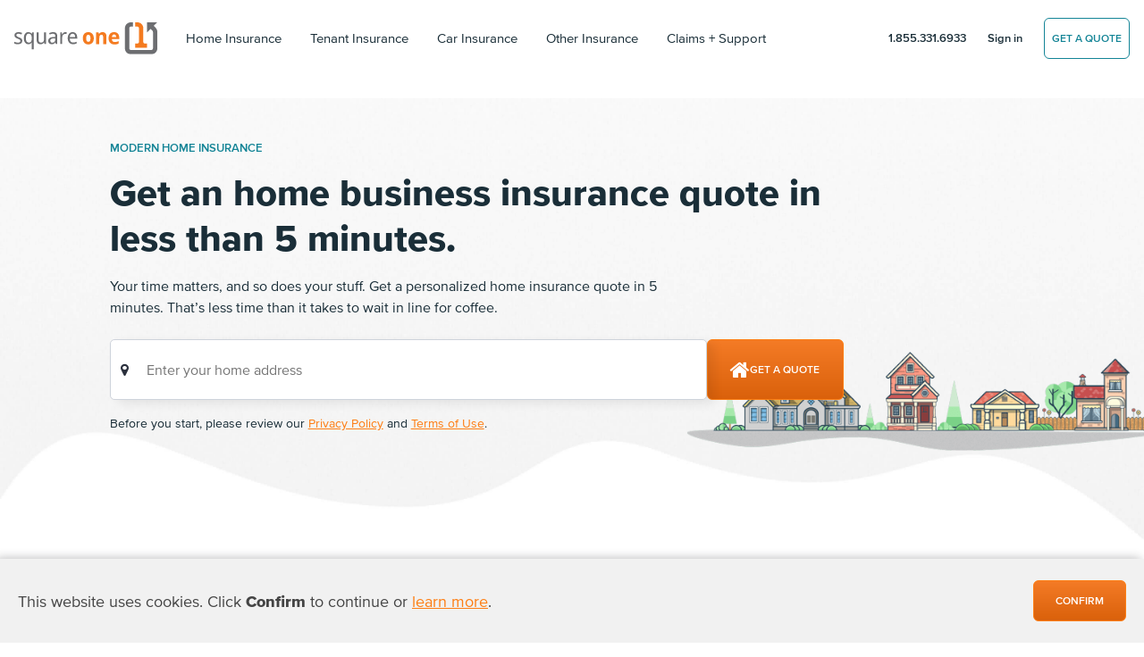

--- FILE ---
content_type: text/html; charset=UTF-8
request_url: https://www.squareone.ca/home/business
body_size: 17576
content:
<!doctype html>
<html lang="en" class="plt-mobile">
	<head>
		<title>Home Business Insurance | Square One</title>
		<meta http-equiv="Content-Type" content="text/html; charset=UTF-8" />
		<meta property="og:type" content="company" />
		<meta name="viewport" content="width=device-width, initial-scale=1, shrink-to-fit=no">
		<meta name="theme-color" content="#fd7e14">
		<meta name="google-site-verification" content="llRRBQ30co6SI6oQ8yraERUQ_NXvatnGL7kFJGCqAUQ" />
		<meta name='robots' content='index, follow, max-image-preview:large, max-snippet:-1, max-video-preview:-1' />
	<style>img:is([sizes="auto" i], [sizes^="auto," i]) { contain-intrinsic-size: 3000px 1500px }</style>
	<link rel="alternate" hreflang="en" href="https://www.squareone.ca/home/business" />
<link rel="alternate" hreflang="fr" href="https://www.squareone.ca/fr/habitation/entreprise" />
<link rel="alternate" hreflang="x-default" href="https://www.squareone.ca/home/business" />

	<!-- This site is optimized with the Yoast SEO plugin v25.7 - https://yoast.com/wordpress/plugins/seo/ -->
	<meta name="description" content="You can get home insurance from Square One that includes coverage for you home business for as little as $19/month. Get an online quote now or call 1.855.331.6933." />
	<link rel="canonical" href="https://www.squareone.ca/home/business" />
	<meta property="og:locale" content="en_US" />
	<meta property="og:type" content="article" />
	<meta property="og:title" content="Home Business Insurance | Square One" />
	<meta property="og:description" content="You can get home insurance from Square One that includes coverage for you home business for as little as $19/month. Get an online quote now or call 1.855.331.6933." />
	<meta property="og:url" content="https://www.squareone.ca/home/business" />
	<meta property="og:site_name" content="Affordable Home and Car Insurance" />
	<meta property="article:publisher" content="https://www.facebook.com/squareoneinsurance" />
	<meta property="article:modified_time" content="2026-01-14T18:23:21+00:00" />
	<meta name="twitter:card" content="summary_large_image" />
	<meta name="twitter:label1" content="Est. reading time" />
	<meta name="twitter:data1" content="5 minutes" />
	<script type="application/ld+json" class="yoast-schema-graph">{"@context":"https://schema.org","@graph":[{"@type":"WebPage","@id":"https://www.squareone.ca/home/business","url":"https://www.squareone.ca/home/business","name":"Home Business Insurance | Square One","isPartOf":{"@id":"https://www.squareone.ca/#website"},"datePublished":"2021-12-15T22:52:49+00:00","dateModified":"2026-01-14T18:23:21+00:00","description":"You can get home insurance from Square One that includes coverage for you home business for as little as $19/month. Get an online quote now or call 1.855.331.6933.","breadcrumb":{"@id":"https://www.squareone.ca/home/business#breadcrumb"},"inLanguage":"en-US","potentialAction":[{"@type":"ReadAction","target":["https://www.squareone.ca/home/business"]}]},{"@type":"BreadcrumbList","@id":"https://www.squareone.ca/home/business#breadcrumb","itemListElement":[{"@type":"ListItem","position":1,"name":"Policy Types","item":"https://www.squareone.ca/policy-types"},{"@type":"ListItem","position":2,"name":"Home Business Insurance"}]},{"@type":"WebSite","@id":"https://www.squareone.ca/#website","url":"https://www.squareone.ca/","name":"Affordable Home and Car Insurance","description":"Get personalized home or car insurance quotes in just 5 minutes.","publisher":{"@id":"https://www.squareone.ca/#organization"},"potentialAction":[{"@type":"SearchAction","target":{"@type":"EntryPoint","urlTemplate":"https://www.squareone.ca/?s={search_term_string}"},"query-input":{"@type":"PropertyValueSpecification","valueRequired":true,"valueName":"search_term_string"}}],"inLanguage":"en-US"},{"@type":"Organization","@id":"https://www.squareone.ca/#organization","name":"Square One Insurance Services","alternateName":"Square One","url":"https://www.squareone.ca/","logo":{"@type":"ImageObject","inLanguage":"en-US","@id":"https://www.squareone.ca/#/schema/logo/image/","url":"https://sq1-wordpress-prod.s3.us-west-2.amazonaws.com/wp-content/uploads/2021/04/09094743/square-one-logomark-default-md-1.png","contentUrl":"https://sq1-wordpress-prod.s3.us-west-2.amazonaws.com/wp-content/uploads/2021/04/09094743/square-one-logomark-default-md-1.png","width":100,"height":100,"caption":"Square One Insurance Services"},"image":{"@id":"https://www.squareone.ca/#/schema/logo/image/"},"sameAs":["https://www.facebook.com/squareoneinsurance","https://twitter.com/1sq1","http://www.youtube.com/user/square1insurance","http://www.linkedin.com/company/square-one-insurance"]}]}</script>
	<!-- / Yoast SEO plugin. -->


<style id='classic-theme-styles-inline-css' type='text/css'>
/*! This file is auto-generated */
.wp-block-button__link{color:#fff;background-color:#32373c;border-radius:9999px;box-shadow:none;text-decoration:none;padding:calc(.667em + 2px) calc(1.333em + 2px);font-size:1.125em}.wp-block-file__button{background:#32373c;color:#fff;text-decoration:none}
</style>
<style id='global-styles-inline-css' type='text/css'>
:root{--wp--preset--aspect-ratio--square: 1;--wp--preset--aspect-ratio--4-3: 4/3;--wp--preset--aspect-ratio--3-4: 3/4;--wp--preset--aspect-ratio--3-2: 3/2;--wp--preset--aspect-ratio--2-3: 2/3;--wp--preset--aspect-ratio--16-9: 16/9;--wp--preset--aspect-ratio--9-16: 9/16;--wp--preset--color--black: #000000;--wp--preset--color--cyan-bluish-gray: #abb8c3;--wp--preset--color--white: #ffffff;--wp--preset--color--pale-pink: #f78da7;--wp--preset--color--vivid-red: #cf2e2e;--wp--preset--color--luminous-vivid-orange: #ff6900;--wp--preset--color--luminous-vivid-amber: #fcb900;--wp--preset--color--light-green-cyan: #7bdcb5;--wp--preset--color--vivid-green-cyan: #00d084;--wp--preset--color--pale-cyan-blue: #8ed1fc;--wp--preset--color--vivid-cyan-blue: #0693e3;--wp--preset--color--vivid-purple: #9b51e0;--wp--preset--gradient--vivid-cyan-blue-to-vivid-purple: linear-gradient(135deg,rgba(6,147,227,1) 0%,rgb(155,81,224) 100%);--wp--preset--gradient--light-green-cyan-to-vivid-green-cyan: linear-gradient(135deg,rgb(122,220,180) 0%,rgb(0,208,130) 100%);--wp--preset--gradient--luminous-vivid-amber-to-luminous-vivid-orange: linear-gradient(135deg,rgba(252,185,0,1) 0%,rgba(255,105,0,1) 100%);--wp--preset--gradient--luminous-vivid-orange-to-vivid-red: linear-gradient(135deg,rgba(255,105,0,1) 0%,rgb(207,46,46) 100%);--wp--preset--gradient--very-light-gray-to-cyan-bluish-gray: linear-gradient(135deg,rgb(238,238,238) 0%,rgb(169,184,195) 100%);--wp--preset--gradient--cool-to-warm-spectrum: linear-gradient(135deg,rgb(74,234,220) 0%,rgb(151,120,209) 20%,rgb(207,42,186) 40%,rgb(238,44,130) 60%,rgb(251,105,98) 80%,rgb(254,248,76) 100%);--wp--preset--gradient--blush-light-purple: linear-gradient(135deg,rgb(255,206,236) 0%,rgb(152,150,240) 100%);--wp--preset--gradient--blush-bordeaux: linear-gradient(135deg,rgb(254,205,165) 0%,rgb(254,45,45) 50%,rgb(107,0,62) 100%);--wp--preset--gradient--luminous-dusk: linear-gradient(135deg,rgb(255,203,112) 0%,rgb(199,81,192) 50%,rgb(65,88,208) 100%);--wp--preset--gradient--pale-ocean: linear-gradient(135deg,rgb(255,245,203) 0%,rgb(182,227,212) 50%,rgb(51,167,181) 100%);--wp--preset--gradient--electric-grass: linear-gradient(135deg,rgb(202,248,128) 0%,rgb(113,206,126) 100%);--wp--preset--gradient--midnight: linear-gradient(135deg,rgb(2,3,129) 0%,rgb(40,116,252) 100%);--wp--preset--font-size--small: 13px;--wp--preset--font-size--medium: 20px;--wp--preset--font-size--large: 36px;--wp--preset--font-size--x-large: 42px;--wp--preset--spacing--20: 0.44rem;--wp--preset--spacing--30: 0.67rem;--wp--preset--spacing--40: 1rem;--wp--preset--spacing--50: 1.5rem;--wp--preset--spacing--60: 2.25rem;--wp--preset--spacing--70: 3.38rem;--wp--preset--spacing--80: 5.06rem;--wp--preset--shadow--natural: 6px 6px 9px rgba(0, 0, 0, 0.2);--wp--preset--shadow--deep: 12px 12px 50px rgba(0, 0, 0, 0.4);--wp--preset--shadow--sharp: 6px 6px 0px rgba(0, 0, 0, 0.2);--wp--preset--shadow--outlined: 6px 6px 0px -3px rgba(255, 255, 255, 1), 6px 6px rgba(0, 0, 0, 1);--wp--preset--shadow--crisp: 6px 6px 0px rgba(0, 0, 0, 1);}:where(.is-layout-flex){gap: 0.5em;}:where(.is-layout-grid){gap: 0.5em;}body .is-layout-flex{display: flex;}.is-layout-flex{flex-wrap: wrap;align-items: center;}.is-layout-flex > :is(*, div){margin: 0;}body .is-layout-grid{display: grid;}.is-layout-grid > :is(*, div){margin: 0;}:where(.wp-block-columns.is-layout-flex){gap: 2em;}:where(.wp-block-columns.is-layout-grid){gap: 2em;}:where(.wp-block-post-template.is-layout-flex){gap: 1.25em;}:where(.wp-block-post-template.is-layout-grid){gap: 1.25em;}.has-black-color{color: var(--wp--preset--color--black) !important;}.has-cyan-bluish-gray-color{color: var(--wp--preset--color--cyan-bluish-gray) !important;}.has-white-color{color: var(--wp--preset--color--white) !important;}.has-pale-pink-color{color: var(--wp--preset--color--pale-pink) !important;}.has-vivid-red-color{color: var(--wp--preset--color--vivid-red) !important;}.has-luminous-vivid-orange-color{color: var(--wp--preset--color--luminous-vivid-orange) !important;}.has-luminous-vivid-amber-color{color: var(--wp--preset--color--luminous-vivid-amber) !important;}.has-light-green-cyan-color{color: var(--wp--preset--color--light-green-cyan) !important;}.has-vivid-green-cyan-color{color: var(--wp--preset--color--vivid-green-cyan) !important;}.has-pale-cyan-blue-color{color: var(--wp--preset--color--pale-cyan-blue) !important;}.has-vivid-cyan-blue-color{color: var(--wp--preset--color--vivid-cyan-blue) !important;}.has-vivid-purple-color{color: var(--wp--preset--color--vivid-purple) !important;}.has-black-background-color{background-color: var(--wp--preset--color--black) !important;}.has-cyan-bluish-gray-background-color{background-color: var(--wp--preset--color--cyan-bluish-gray) !important;}.has-white-background-color{background-color: var(--wp--preset--color--white) !important;}.has-pale-pink-background-color{background-color: var(--wp--preset--color--pale-pink) !important;}.has-vivid-red-background-color{background-color: var(--wp--preset--color--vivid-red) !important;}.has-luminous-vivid-orange-background-color{background-color: var(--wp--preset--color--luminous-vivid-orange) !important;}.has-luminous-vivid-amber-background-color{background-color: var(--wp--preset--color--luminous-vivid-amber) !important;}.has-light-green-cyan-background-color{background-color: var(--wp--preset--color--light-green-cyan) !important;}.has-vivid-green-cyan-background-color{background-color: var(--wp--preset--color--vivid-green-cyan) !important;}.has-pale-cyan-blue-background-color{background-color: var(--wp--preset--color--pale-cyan-blue) !important;}.has-vivid-cyan-blue-background-color{background-color: var(--wp--preset--color--vivid-cyan-blue) !important;}.has-vivid-purple-background-color{background-color: var(--wp--preset--color--vivid-purple) !important;}.has-black-border-color{border-color: var(--wp--preset--color--black) !important;}.has-cyan-bluish-gray-border-color{border-color: var(--wp--preset--color--cyan-bluish-gray) !important;}.has-white-border-color{border-color: var(--wp--preset--color--white) !important;}.has-pale-pink-border-color{border-color: var(--wp--preset--color--pale-pink) !important;}.has-vivid-red-border-color{border-color: var(--wp--preset--color--vivid-red) !important;}.has-luminous-vivid-orange-border-color{border-color: var(--wp--preset--color--luminous-vivid-orange) !important;}.has-luminous-vivid-amber-border-color{border-color: var(--wp--preset--color--luminous-vivid-amber) !important;}.has-light-green-cyan-border-color{border-color: var(--wp--preset--color--light-green-cyan) !important;}.has-vivid-green-cyan-border-color{border-color: var(--wp--preset--color--vivid-green-cyan) !important;}.has-pale-cyan-blue-border-color{border-color: var(--wp--preset--color--pale-cyan-blue) !important;}.has-vivid-cyan-blue-border-color{border-color: var(--wp--preset--color--vivid-cyan-blue) !important;}.has-vivid-purple-border-color{border-color: var(--wp--preset--color--vivid-purple) !important;}.has-vivid-cyan-blue-to-vivid-purple-gradient-background{background: var(--wp--preset--gradient--vivid-cyan-blue-to-vivid-purple) !important;}.has-light-green-cyan-to-vivid-green-cyan-gradient-background{background: var(--wp--preset--gradient--light-green-cyan-to-vivid-green-cyan) !important;}.has-luminous-vivid-amber-to-luminous-vivid-orange-gradient-background{background: var(--wp--preset--gradient--luminous-vivid-amber-to-luminous-vivid-orange) !important;}.has-luminous-vivid-orange-to-vivid-red-gradient-background{background: var(--wp--preset--gradient--luminous-vivid-orange-to-vivid-red) !important;}.has-very-light-gray-to-cyan-bluish-gray-gradient-background{background: var(--wp--preset--gradient--very-light-gray-to-cyan-bluish-gray) !important;}.has-cool-to-warm-spectrum-gradient-background{background: var(--wp--preset--gradient--cool-to-warm-spectrum) !important;}.has-blush-light-purple-gradient-background{background: var(--wp--preset--gradient--blush-light-purple) !important;}.has-blush-bordeaux-gradient-background{background: var(--wp--preset--gradient--blush-bordeaux) !important;}.has-luminous-dusk-gradient-background{background: var(--wp--preset--gradient--luminous-dusk) !important;}.has-pale-ocean-gradient-background{background: var(--wp--preset--gradient--pale-ocean) !important;}.has-electric-grass-gradient-background{background: var(--wp--preset--gradient--electric-grass) !important;}.has-midnight-gradient-background{background: var(--wp--preset--gradient--midnight) !important;}.has-small-font-size{font-size: var(--wp--preset--font-size--small) !important;}.has-medium-font-size{font-size: var(--wp--preset--font-size--medium) !important;}.has-large-font-size{font-size: var(--wp--preset--font-size--large) !important;}.has-x-large-font-size{font-size: var(--wp--preset--font-size--x-large) !important;}
:where(.wp-block-post-template.is-layout-flex){gap: 1.25em;}:where(.wp-block-post-template.is-layout-grid){gap: 1.25em;}
:where(.wp-block-columns.is-layout-flex){gap: 2em;}:where(.wp-block-columns.is-layout-grid){gap: 2em;}
:root :where(.wp-block-pullquote){font-size: 1.5em;line-height: 1.6;}
</style>
<link rel="https://api.w.org/" href="https://www.squareone.ca/wp-json/" /><link rel="alternate" title="JSON" type="application/json" href="https://www.squareone.ca/wp-json/wp/v2/pages/54577" /><link rel="EditURI" type="application/rsd+xml" title="RSD" href="https://www.squareone.ca/xmlrpc.php?rsd" />
<meta name="generator" content="WordPress 6.8.2" />
<link rel='shortlink' href='https://www.squareone.ca/?p=54577' />
<link rel="alternate" title="oEmbed (JSON)" type="application/json+oembed" href="https://www.squareone.ca/wp-json/oembed/1.0/embed?url=https%3A%2F%2Fwww.squareone.ca%2Fhome%2Fbusiness" />
<link rel="alternate" title="oEmbed (XML)" type="text/xml+oembed" href="https://www.squareone.ca/wp-json/oembed/1.0/embed?url=https%3A%2F%2Fwww.squareone.ca%2Fhome%2Fbusiness&#038;format=xml" />
<script type="text/javascript">
(function(url){
	if(/(?:Chrome\/26\.0\.1410\.63 Safari\/537\.31|WordfenceTestMonBot)/.test(navigator.userAgent)){ return; }
	var addEvent = function(evt, handler) {
		if (window.addEventListener) {
			document.addEventListener(evt, handler, false);
		} else if (window.attachEvent) {
			document.attachEvent('on' + evt, handler);
		}
	};
	var removeEvent = function(evt, handler) {
		if (window.removeEventListener) {
			document.removeEventListener(evt, handler, false);
		} else if (window.detachEvent) {
			document.detachEvent('on' + evt, handler);
		}
	};
	var evts = 'contextmenu dblclick drag dragend dragenter dragleave dragover dragstart drop keydown keypress keyup mousedown mousemove mouseout mouseover mouseup mousewheel scroll'.split(' ');
	var logHuman = function() {
		if (window.wfLogHumanRan) { return; }
		window.wfLogHumanRan = true;
		var wfscr = document.createElement('script');
		wfscr.type = 'text/javascript';
		wfscr.async = true;
		wfscr.src = url + '&r=' + Math.random();
		(document.getElementsByTagName('head')[0]||document.getElementsByTagName('body')[0]).appendChild(wfscr);
		for (var i = 0; i < evts.length; i++) {
			removeEvent(evts[i], logHuman);
		}
	};
	for (var i = 0; i < evts.length; i++) {
		addEvent(evts[i], logHuman);
	}
})('//www.squareone.ca/?wordfence_lh=1&hid=4900C2E723F70F61C974705DA84DD548');
</script><meta name="generator" content="WPML ver:4.7.4 stt:1,4;" />
<script>
			document.addEventListener( "DOMContentLoaded", function() {
				var div, i,
					youtubePlayers = document.getElementsByClassName( "video-seo-youtube-player" );
				for ( i = 0; i < youtubePlayers.length; i++ ) {
					div = document.createElement( "div" );
					div.className = "video-seo-youtube-embed-loader";
					div.setAttribute( "data-id", youtubePlayers[ i ].dataset.id );
					div.setAttribute( "tabindex", "0" );
					div.setAttribute( "role", "button" );
					div.setAttribute( "aria-label", "Load YouTube video" );
					div.innerHTML = videoSEOGenerateYouTubeThumbnail( youtubePlayers[ i ].dataset.id );
					div.addEventListener( "click", videoSEOGenerateYouTubeIframe );
					div.addEventListener( "keydown", videoSEOYouTubeThumbnailHandleKeydown );
					div.addEventListener( "keyup", videoSEOYouTubeThumbnailHandleKeyup );
					youtubePlayers[ i ].appendChild( div );
				}
			} );

			function videoSEOGenerateYouTubeThumbnail( id ) {
				var thumbnail = '<picture class="video-seo-youtube-picture">\n' +
					'<source class="video-seo-source-to-maybe-replace" media="(min-width: 801px)" srcset="https://i.ytimg.com/vi/' + id + '/maxresdefault.jpg" >\n' +
					'<source class="video-seo-source-hq" media="(max-width: 800px)" srcset="https://i.ytimg.com/vi/' + id + '/hqdefault.jpg">\n' +
					'<img onload="videoSEOMaybeReplaceMaxResSourceWithHqSource( event );" src="https://i.ytimg.com/vi/' + id + '/hqdefault.jpg" width="480" height="360" loading="eager" alt="">\n' +
					'</picture>\n',
					play = '<div class="video-seo-youtube-player-play"></div>';
				return thumbnail.replace( "ID", id ) + play;
			}

			function videoSEOMaybeReplaceMaxResSourceWithHqSource( event ) {
				var sourceMaxRes,
					sourceHighQuality,
					loadedThumbnail = event.target,
					parent = loadedThumbnail.parentNode;

				if ( loadedThumbnail.naturalWidth < 150 ) {
					sourceMaxRes = parent.querySelector(".video-seo-source-to-maybe-replace");
					sourceHighQuality = parent.querySelector(".video-seo-source-hq");
					sourceMaxRes.srcset = sourceHighQuality.srcset;
					parent.className = "video-seo-youtube-picture video-seo-youtube-picture-replaced-srcset";
				}
			}

			function videoSEOYouTubeThumbnailHandleKeydown( event ) {
				if ( event.keyCode !== 13 && event.keyCode !== 32 ) {
					return;
				}

				if ( event.keyCode === 13 ) {
					videoSEOGenerateYouTubeIframe( event );
				}

				if ( event.keyCode === 32 ) {
					event.preventDefault();
				}
			}

			function videoSEOYouTubeThumbnailHandleKeyup( event ) {
				if ( event.keyCode !== 32 ) {
					return;
				}

				videoSEOGenerateYouTubeIframe( event );
			}

			function videoSEOGenerateYouTubeIframe( event ) {
				var el = ( event.type === "click" ) ? this : event.target,
					iframe = document.createElement( "iframe" );

				iframe.setAttribute( "src", "https://www.youtube.com/embed/" + el.dataset.id + "?autoplay=1&enablejsapi=1&origin=https%3A%2F%2Fwww.squareone.ca" );
				iframe.setAttribute( "frameborder", "0" );
				iframe.setAttribute( "allowfullscreen", "1" );
				iframe.setAttribute( "allow", "accelerometer; autoplay; clipboard-write; encrypted-media; gyroscope; picture-in-picture" );
				el.parentNode.replaceChild( iframe, el );
			}
		</script><script type='text/javascript'>/* <![CDATA[ */var soiCultureVariables = {"url":"https:\/\/www.squareone.ca\/wp-admin\/admin-ajax.php","nonce":"ee359afd90"}/* ]]> */</script><link rel="icon" href="https://cdn.squareone.ca/wp-content/uploads/2018/05/14075745/cropped-Icon-60-1-1-32x32.png" sizes="32x32" />
<link rel="icon" href="https://cdn.squareone.ca/wp-content/uploads/2018/05/14075745/cropped-Icon-60-1-1-192x192.png" sizes="192x192" />
<link rel="apple-touch-icon" href="https://cdn.squareone.ca/wp-content/uploads/2018/05/14075745/cropped-Icon-60-1-1-180x180.png" />
<meta name="msapplication-TileImage" content="https://cdn.squareone.ca/wp-content/uploads/2018/05/14075745/cropped-Icon-60-1-1-270x270.png" />

				<link rel="preload" as="font" type="font/woff2" crossorigin="anonymous" href="/sales/fonts/3587FC_20_0.woff2"> <!-- 400 Regular -->
<link rel="preload" as="font" type="font/woff2" crossorigin="anonymous" href="/sales/fonts/3587FC_24_0.woff2"> <!-- 600 Semi-bold -->
<link rel="preload" as="font" type="font/woff2" crossorigin="anonymous" href="/sales/fonts/3587FC_D_0.woff2"> <!-- 800 Ex. bold -->

<style>
*,
::after,
::before {
	box-sizing: border-box
}

html {
	font-family: sans-serif;
	line-height: 1.15;
	-webkit-text-size-adjust: 100%;
	font-size: 1rem;
	background: #2b303d
}

header,
main,
nav,
section {
	display: block
}

body {
	font-family: proxima-nova, sans-serif;
	font-size: 1rem;
	font-weight: 400;
	line-height: 1.5;
	color: #1a2e38;
	text-align: left;
	background-color: #fff;
	-moz-osx-font-smoothing: grayscale;
	margin: 0;
}

.h1,
.h2,
.h6,
h1,
h2 {
	margin-bottom: 1.5rem;
	font-family: proxima-nova, sans-serif;
	font-weight: 700;
	line-height: 1.25
}

.h1,
h1 {
	font-size: 2.625rem;
	font-weight: 800;
	margin-bottom: 1.5rem
}

.h2,
h2 {
	font-size: 2.125rem
}

.h6 {
	font-size: .8125rem;
	font-weight: 700
}

.container-fluid {
	width: 100%;
	padding-right: 16px;
	padding-left: 16px;
	margin-right: auto;
	margin-left: auto;
	max-width: 1280px
}

.row {
	display: flex;
	flex-wrap: wrap;
	margin-right: -16px;
	margin-left: -16px
}

.col-12,
.col-lg-5,
.col-lg-6,
.col-lg-9,
.col-xl-8 {
	position: relative;
	width: 100%;
	padding-right: 16px;
	padding-left: 16px
}

.col-12 {
	-webkit-box-flex: 0;
	flex: 0 0 100%;
	max-width: 100%
}

.form-control {
	display: block;
	width: 100%;
	height: 54px;
	font-size: 1rem;
	font-weight: 400;
	line-height: 1.5;
	color: #2a2f3c;
	background-color: #fff;
	background-clip: padding-box;
	border: 0 solid #87868a;
	border-radius: .25rem;
	padding: .375rem 1.6rem
}

.btn {
	display: inline-block;
	font-weight: 700;
	color: #1a2e38;
	text-align: center;
	vertical-align: middle;
	background-color: transparent;
	border: 1px solid transparent;
	font-size: .75rem;
	line-height: 1;
	border-radius: .25rem;
	text-transform: uppercase;
	padding: 1.4rem 1.6rem
}

.btn-primary{
	color:white;
	background-color:#fd7e14;
	border-color:#fd7e14
}

.input-group {
	position: relative;
	display: flex;
	flex-wrap: wrap;
	-webkit-box-align: stretch;
	align-items: stretch;
	width: 100%;
	box-shadow: 0 12px 44px 0 rgba(0, 0, 0, .12);
	border-radius: .25rem
}

.input-group>.form-control {
	position: relative;
	-webkit-box-flex: 1;
	flex: 1 1 0;
	min-width: 0;
	margin-bottom: 0
}

.input-group>.form-control:not(:first-child) {
	border-top-left-radius: 0;
	border-bottom-left-radius: 0
}

.input-group-prepend {
	display: flex;
	margin-right: 0
}

.input-group-text {
	display: flex;
	-webkit-box-align: center;
	align-items: center;
	margin-bottom: 0;
	font-size: 1rem;
	font-weight: 400;
	line-height: 1.5;
	color: #2a2f3c;
	text-align: center;
	white-space: nowrap;
	background-color: #e7eaeb;
	border: 0 solid #87868a;
	border-radius: .25rem;
	padding: .375rem 1.6rem
}

.input-group>.input-group-prepend>.input-group-text {
	border-top-right-radius: 0;
	border-bottom-right-radius: 0
}

.navbar {
	position: relative;
	display: flex;
	flex-wrap: wrap;
	-webkit-box-align: center;
	align-items: center;
	-webkit-box-pack: justify;
	justify-content: space-between;
	padding: .5rem 1rem;
}

.navbar-brand {
	display: inline-block;
	padding-top: .03125rem;
	padding-bottom: .03125rem;
	margin-right: 1rem;
	font-size: 1.625rem;
	line-height: inherit;
	white-space: nowrap;
	width: 160px;
	height: 37px;
}

.navbar-toggler {
	width: 40px;
	height: 34px;
}

.navbar-nav {
	display: flex;
	-webkit-box-orient: vertical;
	-webkit-box-direction: normal;
	flex-direction: column;
	padding-left: 0;
	margin-bottom: 0;
	list-style: none
}

.bg-dark {
	background-color: #2b303d!important
}

.bg-white {
	background-color: #fff!important
}

.border-0 {
	border: 0!important
}

.d-none {
	display: none!important
}

.d-inline-block {
	display: inline-block!important
}

.d-flex {
	display: flex!important
}

.flex-column {
	-webkit-box-orient: vertical!important;
	-webkit-box-direction: normal!important;
	flex-direction: column!important
}

.flex-grow-1 {
	-webkit-box-flex: 1!important;
	flex-grow: 1!important
}

.justify-content-center {
	-webkit-box-pack: center!important;
	justify-content: center!important
}

.align-items-center {
	-webkit-box-align: center!important;
	align-items: center!important
}

.w-100 {
	width: 100%!important
}

.me-auto {
	margin-right: auto!important
}

.text-nowrap {
	white-space: nowrap!important
}

.text-left {
	text-align: left!important
}

.text-right {
	text-align: right!important
}

.text-center {
	text-align: center!important
}

.text-uppercase {
	text-transform: uppercase!important
}

.text-white {
	color: #fff!important
}

.text-primary {
	color: #fd7e14!important
}

.no-wrap {
	white-space: nowrap
}

.bg-shape {
	background-color: transparent;
	background-repeat: no-repeat;
	background-size: auto 100%;
	background-position: center center
}

.c-hamburger {
	display: none;
}


.input-group .input-group-prepend .input-group-text {
	background: #fff;
	padding: 0 .3rem 0 .9rem
}

.input-group .form-control {
	height: 58px
}

.h1,
.h2,
h1,
h2 {
	line-height: 1.25
}

.h6:last-child,
p:last-child {
	margin-bottom: 0
}

.text-uc-first:first-letter {
	text-transform: uppercase
}

header.page-header .btn {
	padding: 1rem 1.5rem
}

header.page-header .navbar {
	padding-top: 1.5rem;
	padding-bottom: 1.5rem
}

.qw-hero.jumbotron-container {
	position: relative;
	padding-bottom: 7.7rem
}

.qw-hero.jumbotron-container .hero {
	width: 200vw;
	position: relative;
	max-width: 330px;
	bottom: 152px
}

main {
	overflow-x: hidden;
	z-index: 0;
	position: relative
}

h1,
h2,
p,
ul {
	margin-top: 0;
	margin-bottom: 1.5rem
}

.mb-4 { margin-bottom: 1rem; }

.bar-across-top {
	display: none;
	width: 100%;
	background: #f47b26;
	color: #fff;
	padding: .25em;
	flex-direction: column;
}

.cookie-consent-bar-across-bottom {
    position: fixed;
    bottom: 0;
    width: 100%;
    box-shadow: -4px -1px 10px 0px rgba(32, 33, 36, .28);
    background-color: #f1f1f1;
    z-index: 10001;
    color: #444444;
}

.cookie-consent-bar-across-bottom .cookie-btn {
    padding: 1rem 1.5rem;
}

@media screen and (max-width: 767px) {
    .cookie-consent-bar-across-bottom .lead {
        font-size: 1rem;
    }
}

.pcaposition {
    top: 63px !important;
    left: 0 !important;
}

.customized-greeting {
    display: block;
    height: 1.2em;
    line-height: 1.2;
}

.customized-greeting.has-text {
    height: auto;
}

.qw-hero.logged-in .customized-greeting {
    visibility: visible;
}

#recent-policies {
    min-height: 398px;
    display: block;
    position: relative;
}

@media screen and (min-width: 992px) {
	.bar-across-top { position: absolute; top: 0; flex-direction: row; }
	.bar-across-top div { display: inline-block; }
	.bar-across-top a:last-child { width: auto !important; float: right; margin-left: 1rem; }
	.bar-across-top a:last-child span { display: none; }
	.bar-across-top .other-site-link { display: inline; }
	body:before {
		content: 'bar-across-top-desktop-large';
		display: none;
		visibility: hidden
	}
}

.collapse:not(.show),
.hidden {
	display: none !important;
}

.navbar-light .navbar-brand,
.navbar-light .navbar-nav .nav-link,
header.page-header,
header.page-header a:not(.btn) {
	color: #1a2e38
}

.btn:not(.btn-link),
header.page-header a {
	text-decoration: none
}

@media screen and (max-width: 1200px) {
	.page-home .sq1-quote-widget { margin-bottom: 1rem; }
	#populate_recent_reviews { min-height: 775px; }
	.page-home .qw-hero { min-height: 560px; }
}

@media screen and (max-width: 992px) {
	#populate_recent_reviews { min-height: 600px; }
}

@media screen and (max-width: 768px) {
	.page-home .sq1-quote-widget { margin-bottom: 1rem; }
	#populate_recent_reviews { min-height: 630px; }
	.page-home .qw-hero { min-height: 471px; }
}

@media screen and (max-width: 440px) {
	#populate_recent_reviews { min-height: 860px; }
	.page-home .qw-hero { min-height: 535px; }
}

@media all and (max-width: 340px) {
	#populate_recent_reviews { min-height: 1000px; }
}
</style>		<!-- Google Tag manager -->
<style>.async-hide {opacity: 0 !important}</style>
<script defer src="/sales/js/soi/deferLoadingAnalytics.js"></script>

<!-- Bing ads -->
<script>
(function(w, d, t, r, u) {
	var f, n, i;
	w[u] = w[u] || [], f = function() {
		var o = {ti: "4024508"};
		o.q = w[u], w[u] = new UET(o), w[u].push("pageLoad")
	}, n = d.createElement(t), n.src = r, n.async = 1, n.onload = n.onreadystatechange = function() {
		var s = this.readyState;
		s && s !== "loaded" && s !== "complete" || (f(), n.onload = n.onreadystatechange = null)
	}, i = d.getElementsByTagName(t)[0], i.parentNode.insertBefore(n, i)
})(window, document, "script", "/sales/js/vendors/bing.bat.js", "uetq");
</script>

<!-- Piwik -->
<script type="text/javascript">
var _paq = _paq || [];
_paq.push(['enableLinkTracking']);
(function() {
	var u="//piwik.squareone.ca/";
	_paq.push(['setTrackerUrl', u+'piwik.php']);

	//strip out the quote specific id from the end of the string (if present).
	_paq.push(['setCustomUrl', window.location.pathname.replace(/\/(\d)+$/, '')]);
	_paq.push(['enableHeartBeatTimer']);

	
	
    
	
	
	_paq.push(['setSiteId', 1]);
	var d=document, g=d.createElement('script'), s=d.getElementsByTagName('script')[0];
	g.type='text/javascript'; g.async=true; g.defer=true; g.src=u+'piwik.js'; s.parentNode.insertBefore(g,s);
})();
_paq.push(['trackPageView']); // Has to be last to send the above set stuff to piwik.
</script>
<noscript><p><img src="//piwik.squareone.ca/piwik.php?idsite=1" style="border:0;" alt="" /></p></noscript>
<!-- End Piwik Code -->
		<script type="importmap">
{
	"imports": {
		"vue": "https://unpkg.com/vue@3.5.14/dist/vue.esm-browser.prod.js",
		"PillsAndContentComponent": "/sales/js/1-pills-and-content-component.js",
		"PillContentComponent": "/sales/js/1-pill-content-component.js",
		"PillNavComponent": "/sales/js/1-pill-nav-component.js"
	},
	"integrity": {
	    "https://unpkg.com/vue@3.5.14/dist/vue.esm-browser.prod.js": "sha384-6egfxjScwJ1v4B0fEp/hujI9bv708KT78GmXAbQI++iZAWj1lYR+q8P80hq8xAc+"
	}
}
</script>
		<link rel="preload" href="/sales/css/soiPublic.1768456566.css" as="style">
		<link rel="stylesheet" href="/sales/css/soiPublic.1768456566.css">
	</head>

	<body class="sq1-public">
		
		<header class="page-header">
    <div class="container-fluid">
        <nav class="navbar navbar-expand-lg navbar-light px-0">
	        <div class="d-flex align-items-center">
	            <a class="navbar-brand ps-xs-0" href="https://www.squareone.ca">
					<img class="navbar-brand-img" src="/sales/images/logos/square-one-logo.svg" alt="Square One Insurance Logo" width="160" loading="lazy" />
				</a>
	        </div>

			<button onclick="disableScrolling()" class="navbar-toggler collapsed d-lg-none c-hamburger" type="button" data-bs-toggle="collapse" data-bs-target="#mainnav" aria-controls="mainnav" aria-expanded="false" aria-label="Toggle navigation">
				<span>menu</span>
			</button>

            <div class="navbar-collapse collapse d-flex align-items-center flex-column flex-lg-row" id="mainnav">
				<button onclick="enableScrolling()" class="navbar-toggler collapsed d-lg-none c-hamburger position-absolute" type="button" data-bs-toggle="collapse" data-bs-target="#mainnav" aria-controls="mainnav" aria-expanded="false" aria-label="Toggle navigation" style="right: 1rem; top: 1rem;">
					<span>menu</span>
				</button>

                <ul class="navbar-nav me-auto pe-3 mt-lg-0 mt-7 text-center text-lg-left d-flex flex-lg-row justify-content-center flex-grow-1 flex-lg-grow-0">
					<li class="nav-item">
						<a class="nav-link" href="https://www.squareone.ca/home">Home Insurance</a>
					</li>

					<li class="nav-item">
						<a class="nav-link" href="https://www.squareone.ca/tenant">Tenant Insurance</a>
					</li>

					<li class="nav-item">
						<a class="nav-link" href="https://www.squareone.ca/car">Car Insurance</a>
					</li>

					<li class="nav-item">
						<a class="nav-link" href="https://www.squareone.ca/policy-types">Other Insurance</a>
					</li>

					<li class="nav-item">
						<a class="nav-link" href="https://www.squareone.ca/support">Claims + Support</a>
					</li>
                </ul>

				<!-- Note: This one shows in mobile nav -->
	            <div class="d-inline-block d-lg-none mt-lg-0 mt-6 flex-grow-1 flex-lg-grow-0 mb-5">
                    <a href="https://www.squareone.ca/online-home-insurance-quote" class="btn btn-outline-primary d-inline-block ms-lg-3 ms-xl-4 me-lg-0 no-wrap">Get a quote</a>
				</div>

                <div class="h6 ps-3 my-4 my-lg-2 my-md-0 d-flex flex-column flex-lg-row align-items-lg-center text-center text-lg-right">
                    <span class="d-inline-flex pb-3 pb-lg-0">
                        <a href="tel:18553316933" class="d-inline-block sq1-phone-number">1.855.331.6933</a>
						<span class="logged-in" style="display: none;">
							<a href="/sales/account" class="ms-4">My account</a>
                        	<a href="/sales/logout" class="ms-4">Sign out</a>
						</span>
						<a href="javascript:handleSignInDialog()" class="ms-4 not-logged-in text-nowrap" style="display: none;">Sign in</a>
                    </span>

					<!-- Note: This one shows in desktop/sticky nav -->
                    <a href="https://www.squareone.ca/online-home-insurance-quote"
                       class="d-none d-lg-inline-block btn btn-outline-secondary-alt px-2 ms-lg-3 ms-xl-4 me-lg-0 no-wrap">Get a quote</a>
                </div>
            </div>
        </nav>
    </div>
</header>

<script>
// When the user scrolls down 80px from the top of the document, resize the navbar's padding and the logo's font size
window.addEventListener('scroll', function() {
	if (document.body.scrollTop > 80 || document.documentElement.scrollTop > 80) {
		document.getElementsByClassName("page-header")[0].classList.add("scrolled");
	} else {
		document.getElementsByClassName("page-header")[0].classList.remove("scrolled");
	}
});

function disableScrolling() {
	$("html.plt-mobile body").addClass('overflow-hidden');
}
function enableScrolling() {
	$("html.plt-mobile body").removeClass('overflow-hidden');
}
function handleSignInDialog() {
    //Enable scrolling for mobile
    if($('.sq1-public').hasClass("overflow-hidden")) {
        enableScrolling();
    }
    //Showing sing in dialog
    displaySigninDialog();
}
</script><main class="page-home-insurance">
 		<section class="qw-hero jumbotron-container pt-0 bg-shape sub-page-jumbotron text-end">
		<div class="container-fluid">
			<div class="row">
				<div class="col-12 col-lg-9 col-xl-8 offset-lg-1 z-1">
					<div class="jumbotron px-0 pt-6 pb-9 mb-3 mb-md-4 text-start z-1">
						<div class="h6 mb-3 text-secondary-alt text-uppercase">Modern home insurance</div>
						<div class="caption w-100"> <h2 class="h1 mb-3 text-uc-first">Get an <b>home business insurance</b> quote in less than 5 minutes.</h2> </div>
                        <p class="text-uc-first px-0 w-100 w-lg-80">Your time matters, and so does your stuff. Get a personalized home insurance quote in 5 minutes. That’s less time than it takes to wait in line for coffee.</p>						
						<div id="sq1-qw-b1bec27367fa" class="sq1-quote-widget mb-3" data-quote-widget-type="HOME" data-has-custom-text="true"
						 style="min-height: 68px; height: auto"></div>
                        <p class="small w-100 w-lg-80">Before you start, please review our <a href="https://www.squareone.ca/privacy-policy" target="_blank" rel="noreferrer noopener">Privacy Policy</a> and <a href="https://www.squareone.ca/terms-of-use" target="_blank" rel="noreferrer noopener">Terms of Use</a>.</p>
					</div>
				</div>
			</div>
			<img decoding="async" src="/sales/images/illustrations/illustration-suburbs-neighbourhood.png" class="hero d-none d-lg-block" loading="lazy" alt="Illustration of a suburb neighbourhood"/>
		</div>
	</section>
	<div class="skyline-bottom-curve"></div>


<div class="container-fluid py-6">
	<div class="row">
		<div class="col-12">
			<h1 class="text-center">Home business insurance</h1>

				<p class="display-4">Home-based businesses are a huge portion of small businesses in Canada. But most home-based entrepreneurs have little to no insurance coverage for their business.</p>
				<p class="display-4">That’s because home insurance policies in Canada almost always exclude business property and business activities. Rather than buy an expensive commercial insurance policy or a one-size-fits-all home business endorsement, many home-based business owners choose to operate uninsured. This leaves them with insufficient protection for their business property, the goods they’ve produced, or their lost business income if their home is damaged and temporarily unusable during repairs.</p>
				<p class="display-4">Square One offers the only customizable business insurance in North America available to home-based entrepreneurs. With us, you choose what business exposures to insure, so you only pay for what you need. And best of all, you can add home business insurance coverages to your Square One <a href="/home" title="Home insurance">home insurance</a> for as little as <strong>$7/month</strong>.</p>
				<p class="display-4">With home business insurance from Square One, you can get coverage that’s perfectly tailored to your business. Keep reading to learn about all the coverage options available (and how much they cost).</p>
		</div>
	</div>
</div>

	<section id='learn-more' class="bg-shape-split shape-uuge-blue">
		<div class="bg-top"></div>
		<div class="bg-position">
<div class="container-fluid">
	<div class="row">
		<div class="col-12">
					<h2 class="text-center pb-6">Learn how you&#8217;re protected with Square One</h2>
				<table width="100%">
					<tbody>
					<tr>
					<td width="30%" valign="top">
					<h3 class="orange"><strong>Does home insurance cover my home business?</strong></h3>
					</td>
					<td width="3%"></td>
					<td width="67%">
					<p>Most home insurance policies don’t offer much coverage for home businesses, if they offer any at all. An exclusion for business property and business activities is pretty standard on home insurance policies in Canada.</p>
					<p>You might be able to add limited coverage for equipment or other property that you use for your business. But home-based business owners will have a much harder time finding home insurance that covers business interruption, business liability, customers’ property in their possession, and other important things that a home business needs to worry about.</p>
					<p></p>
					</td>
					</tr>
					<tr>
					<td valign="top">
					<h3 class="orange"><strong>What does home business insurance cover?</strong></h3>
					</td>
					<td></td>
					<td>
					<p>Home business insurance from Square One has you covered for all the most common risks faced by home-based businesses.</p>
					<h3><strong>1. Business property</strong></h3>
					<p>Whether your business property is a single computer or a whole workshop, you can protect it. In addition to protecting your business-related equipment, furniture, and other property, here’s what else you can get coverage for:</p>
					<ul>
						<li><p><strong>Detached structures.</strong> If your workshop or studio is in a separate structure from your home, you can insure it whether its wholly or just partially used for your business.</p></li>
						<li><p><strong>Bailee’s property.</strong> If your business involves holding on to your customers’ property while you work on it, you can insure it while it’s in your possession.</p></li>
						<li><p><strong>Data, papers, and records.</strong> If documents are destroyed in a fire or other covered peril, it can be costly to recover or recreate them. This coverage helps with those costs.</p></li>
						<li><p><strong>Materials in transit.</strong> This is coverage for goods, samples, or equipment while they’re enroute to your customers.</p></li>
						<li><p><strong>Leased property.</strong> If you lease any property for your business, like equipment or furniture, you can protect that as well.</p></li>
					</ul>

					<h3><strong>2. Business interruption</strong></h3>
					<p>Damaged property is bad enough, but what about the costs of lost productivity if your home is temporarily unusable due to a fire or flood ? Here are the Business Interruption coverages you can add to your policy:</p>
					<ul>
						<li><p><strong>Extra expenses.</strong> Following an insured loss, business interruption covers extra expenses you incur to minimize the harm to your income—like if you need to temporarily rent a coworking space after a fire in your home office.</p></li>
						<li><p><strong>Income loss.</strong> If an insured loss causes a temporary drop in your typical business income, this coverage will help make up the difference. For example, it would protect against a drop in your income because you can’t see clients for a few weeks while some water damage is repaired. Coverage is also included if it takes a short time to return your business to its normal operations.</p></li>
					</ul>

					<h3><strong>3. Business liability</strong></h3>
					<p>Accidents happen, and everyone makes mistakes. If those mistakes should end up costing your business money, you’ll be happy to have business liability coverage. Here’s what that includes:</p>
					<ul>
						<li><p><strong>Premises liability.</strong> If one of your customers is injured on an icy sidewalk while visiting your home, you could be liable. This coverage can help cover damages and legal costs.</p></li>
						<li><p><strong>Employers’ liability.</strong> If an employee is injured due to the employer’s negligence, or if a third party is injured or suffers property damage due to an employee’s actions while they’re on the job, this coverage can help cover damages and legal costs.</p></li>
						<li><p><strong>Property damage liability.</strong> Protects you if you’re found liable for damage to a third party’s property that’s not in your custody. For example, if your display at a trade show tips over and damages the neighbouring exhibit.</p></li>
					</ul>
					<p></p>
					</td>
					</tr>
					<tr>
					<td valign="top">
					<h3 class="orange"><strong>How much does home business insurance cost?</strong></h3>
					</td>
					<td></td>
					<td>
					<p>Every small business has unique needs. That’s why our home business coverage is totally customizable—you can choose which coverages you want at whatever limits you need. Adding all of the home business coverages above to your Square One home insurance policy starts at <strong>$22/month</strong>!</p>
					<p>Or, pick and choose the most important coverages for your business:</p>
					<ul>
						<li>Business property coverage starting at <strong>$7/month</strong></li>
						<li>Business interruption coverage starting at <strong>$8/month</strong></li>
						<li>Business liability coverage starting at <strong>$7/month</strong></li>
					<p></p>
					</td>
					</tr>
					<tr>
					<td valign="top">
					<h3 class="orange"><strong>What is the deductible for home business claims?</strong></h3>
					</td>
					<td></td>
					<td>
					<p>In addition to flexible coverage limits, you can choose a deductible (the amount you’re responsible for if you make a claim) that suits your business, too. Choose a high deductible to save on your premiums, or a low deductible for greater coverage.</p>
					<p>Standalone business insurance policy deductibles often start at $1,000. With Square One, your home business coverage is subject to the same deductibles as the rest of your policy, starting as low as $250.</p>
					<p></p>
					</td>
					</tr>
					</tbody>
				</table>
		</div>
	</div>
</div>
</div>
<div class="bg-bottom"></div>
</section>

	<section class="footer-cta bg-shape mt-6">
	    <div class="container-fluid">
	        <div class="row">
	            <div class="col-10 offset-1 col-lg-8 offset-lg-2 text-center">
	                <div class="h6 text-secondary-alt text-uppercase mb-4">you’re in good company</div>
	                <div class="h2 text-uc-first mb-4">Join over 3,000,000 customers who received home insurance quotes from us</div>
					<div id="sq1-qw-8d5a6a80c515" class="sq1-quote-widget" data-quote-widget-type="HOME" data-has-custom-text="true" style="min-height: 68px; height: auto"></div>
	                <p class="text-uc-first">Find out how affordable personalized home insurance can be in 5 minutes with an online quote.</p>
	                <p class="text-light small text-uc-first">Before you start, please review our <a href="https://www.squareone.ca/privacy-policy" target="_blank" rel="noreferrer noopener">Privacy Policy</a> and <a href="https://www.squareone.ca/terms-of-use" target="_blank" rel="noreferrer noopener">Terms of Use</a>.</p>
	            </div>
	        </div>
	    </div>
	    <div class="locations position-absolute fw-bold w-100 text-center pb-6 px-3">Canadian-owned and operated. Serving <a href="/home/bc" class="text-grey-900 text-decoration-none">British Columbia</a>, <a href="/home/alberta" class="text-grey-900 text-decoration-none">Alberta</a>, <a href="/home/saskatchewan" class="text-grey-900 text-decoration-none">Saskatchewan</a>, <a href="/home/manitoba" class="text-grey-900 text-decoration-none">Manitoba</a>, <a href="/home/ontario" class="text-grey-900 text-decoration-none">Ontario</a> and <a href="/home/quebec" class="text-grey-900 text-decoration-none">Quebec</a>.</div>
	</section>

</main>
<script type="application/ld+json">
{
  "@context": "https://schema.org",
  "@graph": [
    {
      "@type": "Service",
      "name": "Home-based Business Insurance",
      "serviceType": "Home-based Business Insurance",
      "url": "https://www.squareone.ca/home/business",
      "description": "Square One offers specialized insurance for home-based businesses, protecting your professional equipment, liability, and inventory. Policies are distributed by Square One Insurance Services and underwritten by The Mutual Fire Insurance Company of British Columbia. Available in BC, Alberta, Saskatchewan, Manitoba, Ontario, and Quebec.",
      "provider": {
        "@type": "InsuranceAgency",
        "name": "Square One Insurance Services",
        "url": "https://www.squareone.ca",
        "logo": "https://cdn.squareone.ca/wp-content/uploads/2021/04/09094743/square-one-logomark-default-md-1.png",
        "address": {
          "@type": "PostalAddress",
          "streetAddress": "1410-650 W Georgia St",
          "addressLocality": "Vancouver",
          "addressRegion": "BC",
          "postalCode": "V6B 4N8",
          "addressCountry": "CA"
        },
        "telephone": "+1-855-331-6933"
      },
      "areaServed": [
        {
          "@type": "AdministrativeArea",
          "name": "British Columbia"
        },
        {
          "@type": "AdministrativeArea",
          "name": "Alberta"
        },
        {
          "@type": "AdministrativeArea",
          "name": "Saskatchewan"
        },
        {
          "@type": "AdministrativeArea",
          "name": "Manitoba"
        },
        {
          "@type": "AdministrativeArea",
          "name": "Ontario"
        },
        {
          "@type": "AdministrativeArea",
          "name": "Quebec"
        }
      ],
       "sameAs": [
        "https://www.facebook.com/squareoneinsurance",
        "https://x.com/1sq1",
        "https://www.linkedin.com/company/square-one-insurance",
        "https://www.youtube.com/user/square1insurance",
        "https://www.instagram.com/squareoneinsurance/"
      ],
      "hasOfferCatalog": {
        "@type": "OfferCatalog",
        "name": "Home Business Insurance Coverages",
        "itemListElement": [
          {
            "@type": "Service",
            "name": "Business Property",
            "description": "Protects property you own or use for profit, including workshops, studios, equipment, and client documents. This ensures full protection for items used personally and professionally."
          },
          {
            "@type": "Service",
            "name": "Business Liability",
            "description": "Extends your personal liability protection to cover business-related incidents, such as a client injuring themselves while visiting your home office or damage caused to others' property during the course of your business activities."
          },
          {
            "@type": "Service",
            "name": "Business Interruption",
            "description": "Covers temporary drops in income or extra expenses incurred to minimize harm to your business, such as when your home is temporarily unusable due to a fire or flood."
          }
        ]
      }
    },
    {
      "@type": "FAQPage",
      "mainEntity": [
        {
          "@type": "Question",
          "name": "Does home insurance cover my home business?",
          "acceptedAnswer": {
            "@type": "Answer",
            "text": "Most home insurance policies don’t offer much coverage for home businesses, if they offer any at all. An exclusion for business property and business activities is pretty standard on home insurance policies in Canada."
          }
        },
        {
          "@type": "Question",
          "name": "What does home business insurance cover?",
          "acceptedAnswer": {
            "@type": "Answer",
            "text": "Home business insurance from Square One has you covered for all the most common risks faced by home-based businesses."
          }
        },
        {
          "@type": "Question",
          "name": "How much does home business insurance cost?",
          "acceptedAnswer": {
            "@type": "Answer",
            "text": "Every small business has unique needs. That’s why our home business coverage is totally customizable—you can choose which coverages you want at whatever limits you need. Adding all of the home business coverages above to your Square One home insurance policy starts at $22/month!"
          }
        },
        {
          "@type": "Question",
          "name": "What is the deductible for home business claims?",
          "acceptedAnswer": {
            "@type": "Answer",
            "text": "In addition to flexible coverage limits, you can choose a deductible (the amount you’re responsible for if you make a claim) that suits your business, too. Choose a high deductible to save on your premiums, or a low deductible for greater coverage."
          }
        }
      ]
    }
  ]
}
</script>		<!-- Site footer -->
<footer class="col-12 text-white bg-darker py-5">
    <div class="container-fluid">
        <div class="row">
            <div class="col-12 mb-5">
	            <div class="d-flex flex-column flex-smd-row justify-content-smd-between">
	                <a class="mb-5 mb-smd-0" href="https://www.squareone.ca">
						<img src="/sales/images/logos/square-one-logo-white.svg" alt="Square One Logo" width="110" loading="lazy" />
					</a>

					<div class="footer-nav btn-group culture-switcher align-items-center">
						<a id="culture-en" class="w-50 btn btn-xs text-white active btn-outline-light text-nowrap text-capitalize" href="/" data-culture="en_CA">English</a>
						<a id="culture-fr" class="w-50 btn btn-xs text-white btn-outline-light text-nowrap text-capitalize" href="/fr" data-culture="fr_CA">Français</a>
					</div>
				</div>
            </div>

            <div class="col-12 mb-5 col-md-3 order-md-1 offset-md-1 text-md-right">
                <div class="h5 mb-3">Call us</div>
                <div class="office-days">MON - SAT</div>
                <div class="operating-hours"><a href="https://www.squareone.ca/contact-us" style="text-decoration: underline;">View operating hours</a></div>
                <div class="sq1-phone-number">1.855.331.6933</div>
                <a id="call-us-link" href="tel:18553316933" class="btn btn-sm btn-round btn-secondary mt-2 text-nowrap width2 w-smd-auto">
                    <i class="fa fa-phone me-1"></i> <span class="call-center-status">Available</span>
                </a>
            </div>

			<div class="footer-nav col-12 d-flex flex-column flex-smd-row justify-content-smd-between col-md-8">
	            <div>
	                <div class="h5 mb-3">Company</div>
	                <ul class="mb-5 list-unstyled">
	                    <li><a href="https://www.squareone.ca/about-us">About us</a></li>
	                    <li><a href="https://www.squareone.ca/why-us">Why us</a></li>
	                    <li><a href="https://www.squareone.ca/reviews">Reviews</a></li>
	                    <li><a href="https://www.squareone.ca/careers">Careers</a></li>
	                    <li><a href="https://www.squareone.ca/contact-us">Contact us</a></li>
	                </ul>
	            </div>

	            <div>
	                <div class="h5 mb-3">Resources</div>
	                <ul class="mb-5 list-unstyled">
	                    <li><a href="https://www.squareone.ca/resource-centres">Helpful articles</a></li>
	                    <li><a href="https://www.squareone.ca/support/common-insurance-questions">Common questions</a></li>
	                    <li><a href="https://www.squareone.ca/news">News + media</a></li>
	                    <li><a href="https://www.squareone.ca/transparency">Transparency</a></li>
	                    <li><a href="https://www.squareone.ca/service-concerns">Service concerns</a></li>
	                </ul>
	            </div>

	            <div>
	                <div class="h5 mb-3">Legal</div>
	                <ul class="mb-5 list-unstyled">
	                    <li><a href="https://www.squareone.ca/terms-of-use">Terms of use</a></li>
                        <li><a href="https://www.squareone.ca/privacy-policy">Privacy policy</a></li>
	                    <li><a href="https://www.squareone.ca/accessibility">Accessibility</a></li>
	                    <li><a href="https://www.squareone.ca/licenses-underwriters">Licenses + underwriters</a></li>
						<li><a href="https://www.squareone.ca/site-map">Site map</a></li>
	                </ul>
	            </div>
	        </div>
		</div>

        <div class="row">
            <div class="col-12 mb-5 col-md-4 col-lg-3 order-md-1 mb-md-0 justify-content-md-end ">
                <div class="social-nav justify-content-end d-flex ">
                    <a href="https://www.facebook.com/squareoneinsurance" target="_blank" class="me-3" title="Follow us on Facebook" rel="noopener">
                        <i class="fa fa-facebook text-white"></i>
                    </a>

                    <a href="https://twitter.com/1sq1" target="_blank" class="me-3" title="Follow us on Twitter" rel="noopener">
                        <i class="fa fa-twitter text-white"></i>
                    </a>

                    <a href="https://www.youtube.com/user/square1insurance" target="_blank" class="me-3" title="Watch us on Youtube" rel="noopener">
                        <i class="fa fa-youtube text-white"></i>
                    </a>

                    <a href="https://www.linkedin.com/company/square-one-insurance" target="_blank" title="Connect on LinkedIn" rel="noopener">
                        <i class="fa fa-linkedin text-white"></i>
                    </a>
                </div>
                <div class="justify-content-end d-flex mt-3" >
                    
                    <a class="mb-smd-0 me-1" target="_blank" href="https://apps.apple.com/ca/app/square-one/id6443588558">
                        <img src="/sales/images/logos/app-store-badge-black.svg" alt="App Store Logo" width="106" loading="lazy" />
                    </a>
                    <a class="mb-smd-0" target="_blank" href="https://play.google.com/store/apps/details?id=ca.squareone.home">
                        <img src="/sales/images/logos/play-store-badge-black.svg" alt="Play Store Logo" width="119" loading="lazy" />
                    </a>


                </div>
            </div>

	        <div class="col-12 col-md-8 col-lg-9 copyright small">
				Insurance is sold by Square One Insurance Services (1410-650 W Georgia St, Vancouver, BC V6B 4N8) (“Square One”). Home insurance is underwritten by The Mutual Fire Insurance Company of British Columbia (“Mutual Fire”). Legal protection insurance is underwritten by HDI Global Specialty SE ("HDI"). Car insurance (only sold in Ontario and Quebec) is underwritten by Zurich Insurance Company Ltd (Canadian Branch) (“Zurich”). In Quebec, Square One is an exclusive agent of Mutual Fire and distributes: (1) legal protection insurance pursuant to a network agreement between Mutual Fire and HDI; and, (2) car insurance pursuant to a network agreement between Mutual Fire and Zurich.                Please refer to your policy declaration and policy wording for all the terms and conditions applicable to your policy. If there is inconsistency between any information on this website and your policy declaration and/or policy wordings, your policy declaration and/or policy wordings will prevail.	        </div>
        </div>
    </div>
</footer>

<script src="/sales/js/soiPublic.1768456566.js" async></script>

<!-- Help connect to CP and Cloudflare faster -->
<link rel="preconnect" href="https://ws1.postescanada-canadapost.ca" crossorigin>
<link rel="preconnect" href="https://cdnjs.cloudflare.com" crossorigin>

<script>
// Variables for culture switcher.
let soiSiteCulture = 'en_CA';
let soiUserCulture = '';

let $cultureEn;
let $cultureFr;
let environment = 'public';
let urlCustomerCultureChange = '/sales/account/cultureChange';
let urlPublicCultureChange = soiCultureVariables.url;
let urlRequestCultureChange;
let nonce = soiCultureVariables.nonce;

// The environment will dictate what the URLs are for changing culture of the site.
if(environment === 'customer') {
	urlRequestCultureChange = urlCustomerCultureChange;
} else {
	urlRequestCultureChange = urlPublicCultureChange;
}

// Set the culture switcher based on the current culture from PHP.
let setButtonCulture = function(culture) {
	if(culture === 'fr_CA') {
		$cultureEn.removeClass('active');
		$cultureFr.addClass('active');
	} else if(culture === 'en_CA') {
		$cultureEn.addClass('active');
		$cultureFr.removeClass('active');
	}
};

// AJAX request to change the culture.
let switchCulture = function(culture, redirect) {
	if(typeof redirect === 'undefined') {
		redirect = true;
	}

	// Here we want to send an AJAX request to change the culture.
	let request = $.ajax({
		url: urlRequestCultureChange,
		type: 'POST',
		dataFilter: function(data, type) {
			return JSON.parse(data);
		},
		data: {
			culture: culture,
			currentPage: location.href.replace(/\/+$/, ''),
			action: 'soi_change_culture',
			nonce: nonce
		},
		success: function(response) {
			if(redirect && response.status === 'success' && response.redirect !== 'undefined') {
				location.assign(response.redirect);
			}
		}
	});
};

// For Wordpress logged in users, move the page header down a bit so we can see the menu.
setTimeout(function() {
	// If you have a WP login, don't hide it under the page header.
    document.addEventListener("DOMContentLoaded", function () {
		if($('#wpadminbar').length > 0) {
			$('#wpadminbar').prependTo($('body'));
			$('.page-header').css('top', 20);
		}


    })
}, 1000, soiSiteCulture);
</script>

<script type="module">
import { createApp } from 'vue';
import PillsAndContentComponent from 'PillsAndContentComponent';

// This is compact enough to move to a separate JS file to export once we're done in this page, add it to SoiPublic.
let pillsAndContentDOM = document.getElementsByTagName('pillsAndContent');
let pillsAndContent = [];
for(let e of pillsAndContentDOM) {
	let count = 0;
	for(let ee of e.getElementsByTagName('pillAndContent')) {
		// Here's the pill heading, we only support the first heading object.
		let title = ee.getElementsByTagName('pill')[0].textContent;

		// Generate a UUID (HTTPS only, which we always run in).
		let generatedTitle = self.crypto.randomUUID();

		// Here's the pill content, we only support the first content object.
		let content = ee.getElementsByTagName('pillContent')[0].innerHTML;

		// Now add it to our data object.
		pillsAndContent[count++] = {'title': title, 'content': content, 'generatedTitle': generatedTitle };
	}

	// Mount a Vue component for each of the <PillsAndContent> elements.
	if(HTMLScriptElement.supports('importmap')) {
		createApp(PillsAndContentComponent, { "pills": pillsAndContent })
			.mount('#' +e.id);
	}
}
</script>        <!-- Site cookie bar -->
<div class="cookie-consent-bar-across-bottom">
    <div class="col-12">
        <div id="cookie-bar"
             class="container-fluid w-100 d-flex justify-content-between align-items-center px-sm-1 py-4">
            <span class="lead pr-2">
                This website uses cookies. Click <b>Confirm</b> to continue or <a target="_blank" href="https://www.squareone.ca/terms-of-use">learn more</a>.            </span>
            <a class="btn btn-primary cookie-btn" style="width: max-content"
               href="javascript:closeCookieConsentBarAcross();">
                Confirm            </a>
        </div>
    </div>
</div>		
<!-- Dialog container -->
<div id="dialog-div" class="hidden"></div>

	<!-- LiveChat container -->
	<script type="text/javascript">
	var LC_API = LC_API || {};
	window.__lc = window.__lc || {};
	window.__lc.license = 1080972;
	window.__lc.group = 1;

    // Delay starting the live chat until way later.
    (function () {
        // #14033 / #14034 iOS bug detect Safari versions.
        // Below iOS 14 the live chat breaks the website.
        if (!/.*iPhone.*OS (12|13).*/.test(navigator.userAgent)) {
            setTimeout(function () {
                var lc = document.createElement('script');
                lc.type = 'text/javascript';
                lc.async = true;
                lc.src = '/sales/js/vendors/livechat.tracking.js';
                var s = document.getElementsByTagName('script')[0];
                s.parentNode.insertBefore(lc, s);
            }, 3000);
        }
    })();

	LC_API.on_chat_window_opened = function() {
		$.getJSON('/sales/index.php/get_logged_in_user_details', {}, function(response) {
			if(response.status == 'success' && response.results.client_id > 0) {
				var custom_variables = [
					{name: 'client_id', value: response.results.client_id},
					{name: 'policy_version_id', value: response.results.policy_version_id},
					{name: 'name', value: response.results.name},
					{name: 'policy_url', value: response.results.policy_url}
				];
				LC_API.set_custom_variables(custom_variables);
			}
		});
	};

    LC_API.on_chat_ended  = function() {
        LC_API.minimize_chat_window();
	};
	</script>
	<!-- End of LiveChat code -->

<script>
// #14033 / #14034 iOS bug. Remove after B69. Replace regex with global "g" flag.
/**
 * String.prototype.replaceAll() polyfill
 * https://gomakethings.com/how-to-replace-a-section-of-a-string-with-another-one-with-vanilla-js/
 * @author Chris Ferdinandi
 * @license MIT
 */
if(!String.prototype.replaceAll) {
	String.prototype.replaceAll = function(str, newStr) {
		if(Object.prototype.toString.call(str).toLowerCase() === '[object regexp]') {
			return this.replace(str, newStr);
		}

		return this.replace(new RegExp(str, 'g'), newStr);
	};
}
</script>
		<script type="speculationrules">
{"prefetch":[{"source":"document","where":{"and":[{"href_matches":"\/*"},{"not":{"href_matches":["\/wp-*.php","\/wp-admin\/*","\/wp-content\/uploads\/*","\/wp-content\/*","\/wp-content\/plugins\/*","\/wp-content\/themes\/squareone\/*","\/*\\?(.+)"]}},{"not":{"selector_matches":"a[rel~=\"nofollow\"]"}},{"not":{"selector_matches":".no-prefetch, .no-prefetch a"}}]},"eagerness":"conservative"}]}
</script>
<!-- Square One Forms Plugin Loaded -->			</body>
</html>

--- FILE ---
content_type: text/html; charset=utf-8
request_url: https://www.squareone.ca/sales/index.php/get_server_settings?culture_id=en_CA&referer=&campaign_code=&gclid=
body_size: 22
content:
{"status":"success","results":{"is_logged_in":false,"is_call_center_open":"1","toll_free_number":"1.855.331.6933","default_toll_free_number":"1.855.331.6933","first_name":"","totalReviews":"81,862","averageRating":"4.8"}}

--- FILE ---
content_type: text/javascript
request_url: https://www.squareone.ca/sales/js/chunks/chunk.2c26d81d.js
body_size: 628
content:
"use strict";(self.webpackChunk=self.webpackChunk||[]).push([[954],{4954:(e,t,s)=>{s.r(t),s.d(t,{default:()=>i});var n=s(2620),r=s(8135),a=s(3367);function i(e){let t=n.getUrlParameter("offer_code");n.getUrlParameter("gclid")&&!t&&(t="GGL"),a.getJSON({url:`${(0,r.v)("customer")}/index.php/get_server_settings`,data:{culture_id:e,referer:document.referrer,campaign_code:t,gclid:n.getUrlParameter("gclid")},success:function(e){if("success"===e.status){let t="";e.results.is_call_center_open?t=__("Available"):a("#call-us-link").hide(),a(".call-center-status").each((function(){a(this).html(t)})),e.results.is_logged_in?(a(".logged-in").show(),a(".not-logged-in").hide(),a("[title='Online account']").each((function(){a(this).click((function(e){e.preventDefault(),window.location.href="/sales/account"}))}))):(a(".logged-in").hide(),a(".not-logged-in").show());const s=e.results.toll_free_number,n=a("a#local-phone-link").text(),r=e.results.default_toll_free_number;let i=r;if(s!==r?i=s:n&&(i=n),a(".sq1-phone-number").text(i),a("a.sq1-phone-number, a#call-us-link").attr("href",`tel:${i.split(".").join("")}`),e.results.first_name){const t=(new Date).getHours();let s="";const n={first_name:e.results.first_name};s=t<12?__("Good morning, %first_name%.",n):t<18?__("Good afternoon, %first_name%.",n):__("Good evening, %first_name%.",n),a(".customized-greeting").each((function(){a(this).text(s).addClass("has-text")})),a(".customer-first-name").each((function(){a(this).html(e.results.first_name)})),a(".customer-first-name-container").each((function(){a(this).show()}))}e.results?.averageRating&&a("span.average_rating").text(e.results.averageRating),e.results?.totalReviews&&a("span.total_reviews").text(e.results.totalReviews)}},error:function(){}})}}}]);

--- FILE ---
content_type: text/javascript
request_url: https://www.squareone.ca/sales/js/chunks/chunk.6732ce6a.js
body_size: 596
content:
"use strict";(self.webpackChunk=self.webpackChunk||[]).push([[263],{1263:(e,s,n)=>{n.r(s),n.d(s,{default:()=>u});var o=n(313);const i=function(){var e=window.navigator.userAgent,s=e.indexOf("MSIE ");if(s>0)return parseInt(e.substring(s+5,e.indexOf(".",s)),10);if(e.indexOf("Trident/")>0){var n=e.indexOf("rv:");return parseInt(e.substring(n+3,e.indexOf(".",n)),10)}var o=e.indexOf("Edge/");return o>0&&parseInt(e.substring(o+5,e.indexOf(".",o)),10)};var t=n(3367);const u=function(e){let s,n,u,_,a,r=i(),c="en-CA",d={weekday:1,hour:5,minute:0,zone:"America/Vancouver"},l={weekday:6,hour:18,minute:0,zone:"America/Vancouver"};void 0!==e&&"fr_CA"===e&&(c="fr-CA",d={weekday:1,hour:9,minute:0,zone:"America/Montreal"},l={weekday:5,hour:17,minute:0,zone:"America/Montreal"});let b=o.c9.fromObject(d).setLocale(c),m=o.c9.fromObject(l).setLocale(c);!1!==r?("fr-CA"===c?(u=__("%business_open_day% à %business_close_day%",{business_open_day:"lundi",business_close_day:"samedi"}),s=__("%business_open_time% à %business_close_time%",{business_open_time:d.hour+" h",business_close_time:l.hour+" h"})):(u=__("%business_open_day% - %business_close_day%",{business_open_day:"Monday",business_close_day:"Saturday"}),s=__("%business_open_time% - %business_close_time%",{business_open_time:d.hour+":"+d.minute+" AM",business_close_time:l.hour-12+":"+l.minute+" PM"})),n=__("%business_open_hours% (%business_open_days%)",{business_open_hours:s,business_open_days:u})):("fr-CA"===c?(_=b.toLocal().toFormat("H").toLocaleString({hour:"numeric",minute:"numeric"}).split(".").join("")+" h",a=m.toLocal().toFormat("H").toLocaleString({hour:"numeric",minute:"numeric"}).split(".").join("")+" h"):(_=b.toLocal().toFormat("h a").toLocaleString(o.c9.TIME_SIMPLE).split(".").join("").toUpperCase(),a=m.toLocal().toFormat("h a").toLocaleString(o.c9.TIME_SIMPLE).split(".").join("").toUpperCase()),u=__("%business_open_day% - %business_close_day%",{business_open_day:b.toLocaleString({weekday:"long"}),business_close_day:m.toLocaleString({weekday:"long"})}),s=__("%business_open_time% - %business_close_time%",{business_open_time:_,business_close_time:a}),n=__("%business_open_hours% (%business_open_days%)",{business_open_hours:s,business_open_days:u})),t(".office-hours").each((function(){t(this).html(s)})),t(".office-hours-include-days").each((function(){t(this).html(n)})),t(".office-days-upper-case").each((function(){t(this).html(u.toUpperCase())})),t(".office-days").each((function(){t(this).html(u)}))}}}]);